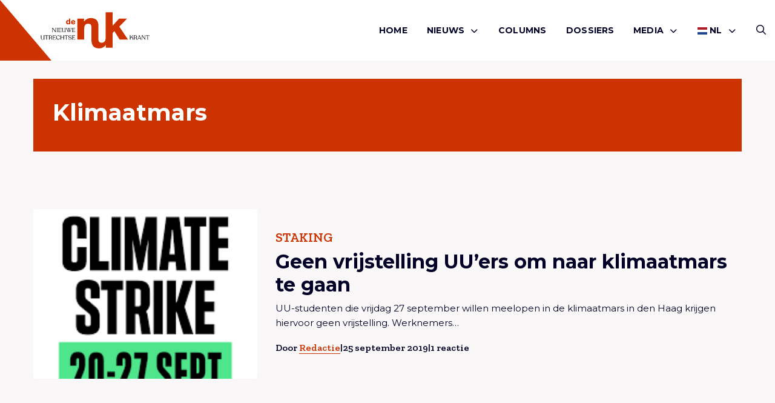

--- FILE ---
content_type: text/html; charset=UTF-8
request_url: https://denuk.nl/tag/klimaatmars/
body_size: 7704
content:
<!doctype html>
<html lang="nl-NL">
<head>
    <meta charset="UTF-8"/>
    <meta name="viewport" content="width=device-width, initial-scale=1"/>
	<meta name='robots' content='index, follow, max-image-preview:large, max-snippet:-1, max-video-preview:-1' />

	<!-- This site is optimized with the Yoast SEO plugin v26.7 - https://yoast.com/wordpress/plugins/seo/ -->
	<title>Klimaatmars - De Nuk</title>
	<link rel="canonical" href="https://denuk.nl/tag/klimaatmars/" />
	<meta property="og:locale" content="nl_NL" />
	<meta property="og:type" content="article" />
	<meta property="og:title" content="Klimaatmars - De Nuk" />
	<meta property="og:url" content="https://denuk.nl/tag/klimaatmars/" />
	<meta property="og:site_name" content="De Nuk" />
	<meta name="twitter:card" content="summary_large_image" />
	<meta name="twitter:site" content="@denukutrecht" />
	<script type="application/ld+json" class="yoast-schema-graph">{"@context":"https://schema.org","@graph":[{"@type":"CollectionPage","@id":"https://denuk.nl/tag/klimaatmars/","url":"https://denuk.nl/tag/klimaatmars/","name":"Klimaatmars - De Nuk","isPartOf":{"@id":"https://denuk.nl/#website"},"primaryImageOfPage":{"@id":"https://denuk.nl/tag/klimaatmars/#primaryimage"},"image":{"@id":"https://denuk.nl/tag/klimaatmars/#primaryimage"},"thumbnailUrl":"https://denuk.nl/wp-content/uploads/2019/09/klimaatmars.png","breadcrumb":{"@id":"https://denuk.nl/tag/klimaatmars/#breadcrumb"},"inLanguage":"nl-NL"},{"@type":"ImageObject","inLanguage":"nl-NL","@id":"https://denuk.nl/tag/klimaatmars/#primaryimage","url":"https://denuk.nl/wp-content/uploads/2019/09/klimaatmars.png","contentUrl":"https://denuk.nl/wp-content/uploads/2019/09/klimaatmars.png","width":206,"height":244},{"@type":"BreadcrumbList","@id":"https://denuk.nl/tag/klimaatmars/#breadcrumb","itemListElement":[{"@type":"ListItem","position":1,"name":"Home","item":"https://denuk.nl/"},{"@type":"ListItem","position":2,"name":"Klimaatmars"}]},{"@type":"WebSite","@id":"https://denuk.nl/#website","url":"https://denuk.nl/","name":"De Nuk","description":"De Nieuwe Utrechtse Krant","potentialAction":[{"@type":"SearchAction","target":{"@type":"EntryPoint","urlTemplate":"https://denuk.nl/?s={search_term_string}"},"query-input":{"@type":"PropertyValueSpecification","valueRequired":true,"valueName":"search_term_string"}}],"inLanguage":"nl-NL"}]}</script>
	<!-- / Yoast SEO plugin. -->


<link rel="alternate" type="application/rss+xml" title="De Nuk &raquo; feed" href="https://denuk.nl/feed/" />
<link rel="alternate" type="application/rss+xml" title="De Nuk &raquo; reacties feed" href="https://denuk.nl/comments/feed/" />
<link rel="alternate" type="application/rss+xml" title="De Nuk &raquo; Klimaatmars tag feed" href="https://denuk.nl/tag/klimaatmars/feed/" />
<style id='wp-img-auto-sizes-contain-inline-css' type='text/css'>
img:is([sizes=auto i],[sizes^="auto," i]){contain-intrinsic-size:3000px 1500px}
/*# sourceURL=wp-img-auto-sizes-contain-inline-css */
</style>
<link rel='stylesheet' id='wp-style-css' href='https://denuk.nl/wp-content/themes/treesign/assets/css/style.min.css?ver=1.5.1' type='text/css' media='all' />
<link rel='stylesheet' id='block-style-css' href='https://denuk.nl/wp-content/themes/treesign/assets/css/editor-style.min.css?ver=1.5.1' type='text/css' media='all' />
<link rel='stylesheet' id='searchwp-results-page-css' href='https://denuk.nl/wp-content/plugins/searchwp/assets/css/frontend/results-page.css?ver=4.3.9' type='text/css' media='all' />
<script src="https://denuk.nl/wp-includes/js/jquery/jquery.min.js?ver=3.7.1" id="jquery-core-js"></script>
<script src="https://denuk.nl/wp-content/themes/treesign/assets/js/library.min.js?ver=6.9" id="library-js"></script>
<script id="scripts-js-extra">
var trsn_vars = {"wpurl":"https://denuk.nl","ajaxurl":"https://denuk.nl/wp-admin/admin-ajax.php","stylesheet_directory_uri":"https://denuk.nl/wp-content/themes/treesign","currentpage":"https://denuk.nl/geen-vrijstelling-uuers-om-naar-klimaatmars-te-gaan/"};
//# sourceURL=scripts-js-extra
</script>
<script src="https://denuk.nl/wp-content/themes/treesign/assets/js/scripts.min.js?ver=6.9" id="scripts-js"></script>
<link rel="https://api.w.org/" href="https://denuk.nl/wp-json/" /><link rel="alternate" title="JSON" type="application/json" href="https://denuk.nl/wp-json/wp/v2/tags/16477" /><link rel="EditURI" type="application/rsd+xml" title="RSD" href="https://denuk.nl/xmlrpc.php?rsd" />
<meta name="generator" content="WordPress 6.9" />
<link rel="icon" href="https://denuk.nl/wp-content/uploads/2018/12/De-Nuk-Logo-Icon-1-150x150.png" sizes="32x32" />
<link rel="icon" href="https://denuk.nl/wp-content/uploads/2018/12/De-Nuk-Logo-Icon-1.png" sizes="192x192" />
<link rel="apple-touch-icon" href="https://denuk.nl/wp-content/uploads/2018/12/De-Nuk-Logo-Icon-1-180x180.png" />
<meta name="msapplication-TileImage" content="https://denuk.nl/wp-content/uploads/2018/12/De-Nuk-Logo-Icon-1.png" />
		<style id="wp-custom-css">
			

.post-media img {
  width: 40%;
}

.blog-intro .article-card.featured .img-box.top img,
.article-card--img-box.img-box.top img {
	    object-position: top;
}


@media screen and (max-width:768px) {
.blog-intro .article-card .img-box,
.blog-intro .article-card.featured .img-box {
		height:auto;
	aspect-ratio:16/9;
}
	
	.single-article-share {
		flex-wrap:wrap;
		gap:1rem;
	
	}
		.single-header h1 {
				font-size:24px;
			    word-wrap: break-word;
			        overflow-wrap: break-word;
		}
	
	.wp-block-heading {
		font-size:20px;
			    word-wrap: break-word;
		        overflow-wrap: break-word;
	}
}


.comment-body p a {
	    word-break: break-all;
	        overflow-wrap: break-word;
}

.meta {
	flex-wrap:wrap;
}

	@media screen and (max-width:768px) {
		.category-box {

	    flex-wrap: wrap;
}
}


.advertising-image-title-container {
	    position: absolute;
    bottom: 24px;
    color: #fff;
    font-size: 1.0625rem;
    left: 24px;
    z-index: 1;
    right: 24px;
}

.advertising-container .advertising-image .advertising-image-title-container h3 {
	position:relative;
	inset:unset;
}

.advertising-container .advertising-image .advertising-image-title-container p {
	margin-bottom:0;
}

.advertising-container .advertising-image .advertising-image-title-container {
	display:flex;
	align-items:flex-end;
	    flex-wrap: wrap;
	justify-content:space-between;
}


.advertising-container .advertising-image .advertising-image-title-container .btn {
	    border: 1px solid #fff;
    background-color: transparent;
    color: #fff;
	padding: .25rem 1.375rem !important;

}

.advertising-container .advertising-image img {
	height:300px;
}

	@media screen and (max-width:768px) {
.advertising-container .advertising-image img {
	height:auto;
}
		
		.advertising-container .advertising-image .advertising-image-title-container {
			gap:1rem;
		}
}

.blog-intro .article-card.extend .img-box {
	height:100%;
}

.blog-intro .article-card.extend .img-box h2 {
	bottom:3rem;
}
.blog-intro .article-card.extend .meta li {
	color:#fff;
}

.blog-intro .article-card.extend .meta {
	padding:0;
	left:1rem;
	position:absolute;
	bottom:1rem;
}

.blog-intro .article-card.extend .article-card--inner {
	display:none;
}

.meta {
	gap:6px;
}

.advertising-donation .advertising-image {
	margin:0;
}

.advertising-donation  .btn{
	color:#fff;
	border-color:#fff;
}

.advertising-donation {
		margin:0 !important;
	padding:0;
	display:inline-block;
	background-color:transparent;
	width:100%;
}

.advertising-donation .meta-inner {
	position:absolute;
	z-index:9;
	bottom:2rem;
	left:2rem;
}

.advertising-container  .advertising-donation .advertising-image::after {
	
}

.advertising-donation .meta-inner h3 {
	color:#fff;
	margin-bottom:1rem;
}

.advertising .inner p {
	margin-bottom:1rem;
}

.wp-block-video {
	height:unset;
	padding:0;
	margin:2rem 0;
}
.wp-block-video video {
	position: relative;
}

.meta li a {
	text-decoration:none !important;
}		</style>
		    <link rel="preconnect" href="https://fonts.gstatic.com">

    <link rel="apple-touch-icon" sizes="180x180" href="/apple-touch-icon.png?v=2345">
    <link rel="icon" type="image/png" sizes="32x32" href="/favicon-32x32.png?v=2345">
    <link rel="icon" type="image/png" sizes="16x16" href="/favicon-16x16.png?v=2345">
    <link rel="manifest" href="/site.webmanifest?v=2345">
    <link rel="shortcut icon" href="/favicon.ico?v=2345">
    <meta name="msapplication-TileColor" content="#cc3300">
    <meta name="theme-color" content="#ffffff">

    <!-- Google tag (gtag.js) -->
<script async src="https://www.googletagmanager.com/gtag/js?id=G-VL6YK8R6KV"></script>
<script>
  window.dataLayer = window.dataLayer || [];
  function gtag(){dataLayer.push(arguments);}
  gtag('js', new Date());

  gtag('config', 'G-VL6YK8R6KV');
</script>
<style id='global-styles-inline-css' type='text/css'>
:root{--wp--preset--aspect-ratio--square: 1;--wp--preset--aspect-ratio--4-3: 4/3;--wp--preset--aspect-ratio--3-4: 3/4;--wp--preset--aspect-ratio--3-2: 3/2;--wp--preset--aspect-ratio--2-3: 2/3;--wp--preset--aspect-ratio--16-9: 16/9;--wp--preset--aspect-ratio--9-16: 9/16;--wp--preset--color--black: #000000;--wp--preset--color--cyan-bluish-gray: #abb8c3;--wp--preset--color--white: #ffffff;--wp--preset--color--pale-pink: #f78da7;--wp--preset--color--vivid-red: #cf2e2e;--wp--preset--color--luminous-vivid-orange: #ff6900;--wp--preset--color--luminous-vivid-amber: #fcb900;--wp--preset--color--light-green-cyan: #7bdcb5;--wp--preset--color--vivid-green-cyan: #00d084;--wp--preset--color--pale-cyan-blue: #8ed1fc;--wp--preset--color--vivid-cyan-blue: #0693e3;--wp--preset--color--vivid-purple: #9b51e0;--wp--preset--color--custom-red: #CC3300;--wp--preset--color--custom-green: #0f770f;--wp--preset--color--custom-orange: #ff7813;--wp--preset--gradient--vivid-cyan-blue-to-vivid-purple: linear-gradient(135deg,rgb(6,147,227) 0%,rgb(155,81,224) 100%);--wp--preset--gradient--light-green-cyan-to-vivid-green-cyan: linear-gradient(135deg,rgb(122,220,180) 0%,rgb(0,208,130) 100%);--wp--preset--gradient--luminous-vivid-amber-to-luminous-vivid-orange: linear-gradient(135deg,rgb(252,185,0) 0%,rgb(255,105,0) 100%);--wp--preset--gradient--luminous-vivid-orange-to-vivid-red: linear-gradient(135deg,rgb(255,105,0) 0%,rgb(207,46,46) 100%);--wp--preset--gradient--very-light-gray-to-cyan-bluish-gray: linear-gradient(135deg,rgb(238,238,238) 0%,rgb(169,184,195) 100%);--wp--preset--gradient--cool-to-warm-spectrum: linear-gradient(135deg,rgb(74,234,220) 0%,rgb(151,120,209) 20%,rgb(207,42,186) 40%,rgb(238,44,130) 60%,rgb(251,105,98) 80%,rgb(254,248,76) 100%);--wp--preset--gradient--blush-light-purple: linear-gradient(135deg,rgb(255,206,236) 0%,rgb(152,150,240) 100%);--wp--preset--gradient--blush-bordeaux: linear-gradient(135deg,rgb(254,205,165) 0%,rgb(254,45,45) 50%,rgb(107,0,62) 100%);--wp--preset--gradient--luminous-dusk: linear-gradient(135deg,rgb(255,203,112) 0%,rgb(199,81,192) 50%,rgb(65,88,208) 100%);--wp--preset--gradient--pale-ocean: linear-gradient(135deg,rgb(255,245,203) 0%,rgb(182,227,212) 50%,rgb(51,167,181) 100%);--wp--preset--gradient--electric-grass: linear-gradient(135deg,rgb(202,248,128) 0%,rgb(113,206,126) 100%);--wp--preset--gradient--midnight: linear-gradient(135deg,rgb(2,3,129) 0%,rgb(40,116,252) 100%);--wp--preset--font-size--small: 13px;--wp--preset--font-size--medium: 20px;--wp--preset--font-size--large: 36px;--wp--preset--font-size--x-large: 42px;--wp--preset--spacing--20: 0.44rem;--wp--preset--spacing--30: 0.67rem;--wp--preset--spacing--40: 1rem;--wp--preset--spacing--50: 1.5rem;--wp--preset--spacing--60: 2.25rem;--wp--preset--spacing--70: 3.38rem;--wp--preset--spacing--80: 5.06rem;--wp--preset--shadow--natural: 6px 6px 9px rgba(0, 0, 0, 0.2);--wp--preset--shadow--deep: 12px 12px 50px rgba(0, 0, 0, 0.4);--wp--preset--shadow--sharp: 6px 6px 0px rgba(0, 0, 0, 0.2);--wp--preset--shadow--outlined: 6px 6px 0px -3px rgb(255, 255, 255), 6px 6px rgb(0, 0, 0);--wp--preset--shadow--crisp: 6px 6px 0px rgb(0, 0, 0);}:root { --wp--style--global--content-size: 800px;--wp--style--global--wide-size: 1000px; }:where(body) { margin: 0; }.wp-site-blocks > .alignleft { float: left; margin-right: 2em; }.wp-site-blocks > .alignright { float: right; margin-left: 2em; }.wp-site-blocks > .aligncenter { justify-content: center; margin-left: auto; margin-right: auto; }:where(.is-layout-flex){gap: 0.5em;}:where(.is-layout-grid){gap: 0.5em;}.is-layout-flow > .alignleft{float: left;margin-inline-start: 0;margin-inline-end: 2em;}.is-layout-flow > .alignright{float: right;margin-inline-start: 2em;margin-inline-end: 0;}.is-layout-flow > .aligncenter{margin-left: auto !important;margin-right: auto !important;}.is-layout-constrained > .alignleft{float: left;margin-inline-start: 0;margin-inline-end: 2em;}.is-layout-constrained > .alignright{float: right;margin-inline-start: 2em;margin-inline-end: 0;}.is-layout-constrained > .aligncenter{margin-left: auto !important;margin-right: auto !important;}.is-layout-constrained > :where(:not(.alignleft):not(.alignright):not(.alignfull)){max-width: var(--wp--style--global--content-size);margin-left: auto !important;margin-right: auto !important;}.is-layout-constrained > .alignwide{max-width: var(--wp--style--global--wide-size);}body .is-layout-flex{display: flex;}.is-layout-flex{flex-wrap: wrap;align-items: center;}.is-layout-flex > :is(*, div){margin: 0;}body .is-layout-grid{display: grid;}.is-layout-grid > :is(*, div){margin: 0;}body{padding-top: 0px;padding-right: 0px;padding-bottom: 0px;padding-left: 0px;}a:where(:not(.wp-element-button)){text-decoration: underline;}:root :where(.wp-element-button, .wp-block-button__link){background-color: #32373c;border-width: 0;color: #fff;font-family: inherit;font-size: inherit;font-style: inherit;font-weight: inherit;letter-spacing: inherit;line-height: inherit;padding-top: calc(0.667em + 2px);padding-right: calc(1.333em + 2px);padding-bottom: calc(0.667em + 2px);padding-left: calc(1.333em + 2px);text-decoration: none;text-transform: inherit;}.has-black-color{color: var(--wp--preset--color--black) !important;}.has-cyan-bluish-gray-color{color: var(--wp--preset--color--cyan-bluish-gray) !important;}.has-white-color{color: var(--wp--preset--color--white) !important;}.has-pale-pink-color{color: var(--wp--preset--color--pale-pink) !important;}.has-vivid-red-color{color: var(--wp--preset--color--vivid-red) !important;}.has-luminous-vivid-orange-color{color: var(--wp--preset--color--luminous-vivid-orange) !important;}.has-luminous-vivid-amber-color{color: var(--wp--preset--color--luminous-vivid-amber) !important;}.has-light-green-cyan-color{color: var(--wp--preset--color--light-green-cyan) !important;}.has-vivid-green-cyan-color{color: var(--wp--preset--color--vivid-green-cyan) !important;}.has-pale-cyan-blue-color{color: var(--wp--preset--color--pale-cyan-blue) !important;}.has-vivid-cyan-blue-color{color: var(--wp--preset--color--vivid-cyan-blue) !important;}.has-vivid-purple-color{color: var(--wp--preset--color--vivid-purple) !important;}.has-custom-red-color{color: var(--wp--preset--color--custom-red) !important;}.has-custom-green-color{color: var(--wp--preset--color--custom-green) !important;}.has-custom-orange-color{color: var(--wp--preset--color--custom-orange) !important;}.has-black-background-color{background-color: var(--wp--preset--color--black) !important;}.has-cyan-bluish-gray-background-color{background-color: var(--wp--preset--color--cyan-bluish-gray) !important;}.has-white-background-color{background-color: var(--wp--preset--color--white) !important;}.has-pale-pink-background-color{background-color: var(--wp--preset--color--pale-pink) !important;}.has-vivid-red-background-color{background-color: var(--wp--preset--color--vivid-red) !important;}.has-luminous-vivid-orange-background-color{background-color: var(--wp--preset--color--luminous-vivid-orange) !important;}.has-luminous-vivid-amber-background-color{background-color: var(--wp--preset--color--luminous-vivid-amber) !important;}.has-light-green-cyan-background-color{background-color: var(--wp--preset--color--light-green-cyan) !important;}.has-vivid-green-cyan-background-color{background-color: var(--wp--preset--color--vivid-green-cyan) !important;}.has-pale-cyan-blue-background-color{background-color: var(--wp--preset--color--pale-cyan-blue) !important;}.has-vivid-cyan-blue-background-color{background-color: var(--wp--preset--color--vivid-cyan-blue) !important;}.has-vivid-purple-background-color{background-color: var(--wp--preset--color--vivid-purple) !important;}.has-custom-red-background-color{background-color: var(--wp--preset--color--custom-red) !important;}.has-custom-green-background-color{background-color: var(--wp--preset--color--custom-green) !important;}.has-custom-orange-background-color{background-color: var(--wp--preset--color--custom-orange) !important;}.has-black-border-color{border-color: var(--wp--preset--color--black) !important;}.has-cyan-bluish-gray-border-color{border-color: var(--wp--preset--color--cyan-bluish-gray) !important;}.has-white-border-color{border-color: var(--wp--preset--color--white) !important;}.has-pale-pink-border-color{border-color: var(--wp--preset--color--pale-pink) !important;}.has-vivid-red-border-color{border-color: var(--wp--preset--color--vivid-red) !important;}.has-luminous-vivid-orange-border-color{border-color: var(--wp--preset--color--luminous-vivid-orange) !important;}.has-luminous-vivid-amber-border-color{border-color: var(--wp--preset--color--luminous-vivid-amber) !important;}.has-light-green-cyan-border-color{border-color: var(--wp--preset--color--light-green-cyan) !important;}.has-vivid-green-cyan-border-color{border-color: var(--wp--preset--color--vivid-green-cyan) !important;}.has-pale-cyan-blue-border-color{border-color: var(--wp--preset--color--pale-cyan-blue) !important;}.has-vivid-cyan-blue-border-color{border-color: var(--wp--preset--color--vivid-cyan-blue) !important;}.has-vivid-purple-border-color{border-color: var(--wp--preset--color--vivid-purple) !important;}.has-custom-red-border-color{border-color: var(--wp--preset--color--custom-red) !important;}.has-custom-green-border-color{border-color: var(--wp--preset--color--custom-green) !important;}.has-custom-orange-border-color{border-color: var(--wp--preset--color--custom-orange) !important;}.has-vivid-cyan-blue-to-vivid-purple-gradient-background{background: var(--wp--preset--gradient--vivid-cyan-blue-to-vivid-purple) !important;}.has-light-green-cyan-to-vivid-green-cyan-gradient-background{background: var(--wp--preset--gradient--light-green-cyan-to-vivid-green-cyan) !important;}.has-luminous-vivid-amber-to-luminous-vivid-orange-gradient-background{background: var(--wp--preset--gradient--luminous-vivid-amber-to-luminous-vivid-orange) !important;}.has-luminous-vivid-orange-to-vivid-red-gradient-background{background: var(--wp--preset--gradient--luminous-vivid-orange-to-vivid-red) !important;}.has-very-light-gray-to-cyan-bluish-gray-gradient-background{background: var(--wp--preset--gradient--very-light-gray-to-cyan-bluish-gray) !important;}.has-cool-to-warm-spectrum-gradient-background{background: var(--wp--preset--gradient--cool-to-warm-spectrum) !important;}.has-blush-light-purple-gradient-background{background: var(--wp--preset--gradient--blush-light-purple) !important;}.has-blush-bordeaux-gradient-background{background: var(--wp--preset--gradient--blush-bordeaux) !important;}.has-luminous-dusk-gradient-background{background: var(--wp--preset--gradient--luminous-dusk) !important;}.has-pale-ocean-gradient-background{background: var(--wp--preset--gradient--pale-ocean) !important;}.has-electric-grass-gradient-background{background: var(--wp--preset--gradient--electric-grass) !important;}.has-midnight-gradient-background{background: var(--wp--preset--gradient--midnight) !important;}.has-small-font-size{font-size: var(--wp--preset--font-size--small) !important;}.has-medium-font-size{font-size: var(--wp--preset--font-size--medium) !important;}.has-large-font-size{font-size: var(--wp--preset--font-size--large) !important;}.has-x-large-font-size{font-size: var(--wp--preset--font-size--x-large) !important;}
/*# sourceURL=global-styles-inline-css */
</style>
</head>

<body class="archive tag tag-klimaatmars tag-16477 wp-theme-treesign option-red" >
<div id="page" class="site">
	<header class="nav-down site-header option-red">
    <div class="grid-container">
        <div class="grid-x">
            <div class="cell large-3 small-4">
                <a href="/">
                    <img class="site-logo" src="https://denuk.nl/wp-content/themes/treesign/assets/images/de-nuk-red.svg" alt="Logo De Nuk">
                    <span class="slogan">
                        <img class="icon" src="https://denuk.nl/wp-content/themes/treesign/assets/images/de-nuk-icon.svg" alt="Logo De Nuk">
                    <img class="slogan" src="https://denuk.nl/wp-content/themes/treesign/assets/images/de-nuk-slogan.svg" alt="Logo De Nuk">
                    </span>
                </a>
            </div>
            <div class="cell large-9 small-8">
        <div class="header-container">
            <button id="openMenu">
                <i class="far fa-bars"></i>
		        Menu            </button>
            <nav class="main-menu" id="site-navigation" aria-label="Main menu">
                <div class="mobile-header">
                    <img src="https://denuk.nl/wp-content/themes/treesign/assets/images/de-nuk-icon.svg" alt="Logo De Nuk">

                    <button id="closeMenu"><i class="far fa-close"></i> Sluiten</button>
                </div>
		        <div class="primary-menu-container"><ul id="menu-hoofdmenu" class="medium-horizontal menu" data-responsive-menu="drilldown large-dropdown" data-parent-link="true" data-submenu-toggle="true" data-back-button='<li class="js-drilldown-back"><a href="javascript:void(0);">Terug</a></li>'><li id="menu-item-63" class="menu-item menu-item-type-post_type menu-item-object-page menu-item-home menu-item-63"><a href="https://denuk.nl/">Home</a></li>
<li id="menu-item-70" class="menu-item menu-item-type-taxonomy menu-item-object-category menu-item-has-children menu-item-70"><a href="https://denuk.nl/category/nieuws/">Nieuws<i class="fa-solid fa-chevron-down"></i></a>
<ul class=" menu sub-menu">
<li class="no-arrow">
<div class="submenu-items-wrap">
<ul class=" menu">
	<li id="menu-item-55062" class="menu-item menu-item-type-taxonomy menu-item-object-category menu-item-55062"><a href="https://denuk.nl/category/algemeen/">Algemeen</a></li>
	<li id="menu-item-55063" class="menu-item menu-item-type-taxonomy menu-item-object-category menu-item-55063"><a href="https://denuk.nl/category/culinair/">culinair</a></li>
	<li id="menu-item-55064" class="menu-item menu-item-type-taxonomy menu-item-object-category menu-item-55064"><a href="https://denuk.nl/category/cultuur/">Cultuur</a></li>
	<li id="menu-item-55065" class="menu-item menu-item-type-taxonomy menu-item-object-category menu-item-55065"><a href="https://denuk.nl/category/duurzaam/">Duurzaam</a></li>
	<li id="menu-item-55066" class="menu-item menu-item-type-taxonomy menu-item-object-category menu-item-55066"><a href="https://denuk.nl/category/lifestyle/">Lifestyle</a></li>
	<li id="menu-item-55067" class="menu-item menu-item-type-taxonomy menu-item-object-category menu-item-55067"><a href="https://denuk.nl/category/mensen/">Mensen</a></li>
	<li id="menu-item-55069" class="menu-item menu-item-type-taxonomy menu-item-object-category menu-item-55069"><a href="https://denuk.nl/category/ondernemen/">Ondernemen</a></li>
	<li id="menu-item-55071" class="menu-item menu-item-type-taxonomy menu-item-object-category menu-item-55071"><a href="https://denuk.nl/category/opmerkelijk/">Opmerkelijk</a></li>
	<li id="menu-item-55070" class="menu-item menu-item-type-taxonomy menu-item-object-category menu-item-55070"><a href="https://denuk.nl/category/opinie/">Opinie</a></li>
	<li id="menu-item-55072" class="menu-item menu-item-type-taxonomy menu-item-object-category menu-item-55072"><a href="https://denuk.nl/category/uitgaan/">Uitgaan</a></li>
	<li id="menu-item-55073" class="menu-item menu-item-type-taxonomy menu-item-object-category menu-item-55073"><a href="https://denuk.nl/category/utrecht-onze-stad/">Utrecht onze stad</a></li>
	<li id="menu-item-58592" class="menu-item menu-item-type-taxonomy menu-item-object-category menu-item-58592"><a href="https://denuk.nl/category/de-nuk-international/">De Nuk International</a></li>

</ul>
</div>
</li>
</ul>
</li>
<li id="menu-item-68" class="menu-item menu-item-type-taxonomy menu-item-object-category menu-item-68"><a href="https://denuk.nl/category/columns/">Columns</a></li>
<li id="menu-item-65" class="menu-item menu-item-type-post_type menu-item-object-page menu-item-65"><a href="https://denuk.nl/dossiers/">Dossiers</a></li>
<li id="menu-item-55084" class="menu-item menu-item-type-custom menu-item-object-custom menu-item-has-children menu-item-55084"><a href="#">Media<i class="fa-solid fa-chevron-down"></i></a>
<ul class=" menu sub-menu">
<li class="no-arrow">
<div class="submenu-items-wrap">
<ul class=" menu">
	<li id="menu-item-55061" class="menu-item menu-item-type-taxonomy menu-item-object-category menu-item-55061"><a href="https://denuk.nl/category/de-nuk-tv/">De Nuk TV</a></li>
	<li id="menu-item-55085" class="menu-item menu-item-type-taxonomy menu-item-object-category menu-item-55085"><a href="https://denuk.nl/category/podcasts/">Podcasts</a></li>

</ul>
</div>
</li>
</ul>
</li>
<li class="menu-item menu-item-gtranslate menu-item-has-children notranslate"><a href="#" data-gt-lang="nl" class="gt-current-wrapper notranslate"><img src="https://denuk.nl/wp-content/plugins/gtranslate/flags/svg/nl.svg" width="16" height="16" alt="nl" loading="lazy"> <span>NL</span></a><ul class="dropdown-menu sub-menu"><li class="menu-item menu-item-gtranslate-child"><a href="#" data-gt-lang="nl" class="gt-current-lang notranslate"><img src="https://denuk.nl/wp-content/plugins/gtranslate/flags/svg/nl.svg" width="16" height="16" alt="nl" loading="lazy"> <span>NL</span></a></li><li class="menu-item menu-item-gtranslate-child"><a href="#" data-gt-lang="en" class="notranslate"><img src="https://denuk.nl/wp-content/plugins/gtranslate/flags/svg/en.svg" width="16" height="16" alt="en" loading="lazy"> <span>EN</span></a></li></ul></li></ul></div>                <div class="sub-menu">
                    <div class="socials">
                        <p class="h6">Volg ons</p>
                        <div class="social-media">
					                                        <a href="https://facebook.com/denukutrecht" target="_blank" rel="noreferrer" title="Volg ons op Facebook"><i class="fab fa-facebook-square"></i></a>
					        					                                        <a href="https://www.instagram.com/denukutrecht/" target="_blank" rel="noreferrer" title="Volg ons op Instagram"><i class="fa-brands fa-instagram-square"></i></a>
					        					                                        <a href="https://www.youtube.com/channel/UCITbDVS41EnTpeHxfXDUufA" target="_blank" rel="noreferrer" title="Volg ons op Youtube"><i class="fa-brands fa-youtube"></i></a>
					        					                                </div>
                    </div>
                </div>
            </nav>

            <div class="second-menu">
                <a href="/zoeken/" class="search-button"><i class="far fa-search"></i></a>
            </div>
        </div>

            </div>
        </div>
    </div>
    <div class="triangle"></div>

	</header>

    <main id="main" class="site-main" role="main">
    <section class="category-header">
        <div class="grid-container">
            <div class="grid-x grid-margin-x grid-margin-y">
                <div class="cell large-12">
                    <div class="category-box">
                                                <div class="category-inner invert">
                                                        <h1>Klimaatmars</h1>
                                                    </div>
                    </div>
                </div>
            </div>
        </div>
    </section>

    <section class="grid">
        <div class="grid-container">
            <div class="grid-x grid-margin-x grid-margin-y">
                <!--fwp-loop-->
                    <div class="cell medium-3 large-12 first">
                        <article class="category-card ">
    <div class="grid-x grid-margin-x grid-margin-y">
        <div class="cell large-4">
            <div class="category-card--img-box img-box has-image">
				<img width="206" height="244" src="https://denuk.nl/wp-content/uploads/2019/09/klimaatmars.png" class="attachment-trsn-medium size-trsn-medium wp-post-image" alt="" decoding="async" />                                  <a href="https://denuk.nl/geen-vrijstelling-uuers-om-naar-klimaatmars-te-gaan/" class="sr-link">
                <span class="screen-reader-text">
                    Lees meer overGeen vrijstelling UU’ers om naar klimaatmars te gaan                </span>
                </a>
            </div>
        </div>
        <div class="cell large-8">
            <div class="inner">
                <div class="subtitle">
					staking                </div>
				<h2>Geen vrijstelling UU’ers om naar klimaatmars te gaan</h3>                <p>
					UU-studenten die vrijdag 27 september willen meelopen in de klimaatmars in den Haag krijgen hiervoor geen vrijstelling. Werknemers&hellip;                </p>

                <a href="https://denuk.nl/geen-vrijstelling-uuers-om-naar-klimaatmars-te-gaan/" class="sr-link">
        <span class="screen-reader-text">
            Lees meer overGeen vrijstelling UU’ers om naar klimaatmars te gaan        </span>
                </a>
            </div>
	        
            <ul class="meta">
				                <li>Door                    <a href="https://denuk.nl/author/redactie/">Redactie</a>
                </li>
                <li>|</li>
                <li>25 september 2019</li>
				<li>|</li><li><span>1 reactie</span></li>            </ul>

                    </div>
    </div>


</article>
                    </div>


                                </div>
            <div class="pagination-container">
                <div class="facetwp-facet facetwp-facet-post_pagination facetwp-type-pager" data-name="post_pagination" data-type="pager"></div>            </div>
        </div>
    </section>

</main>

<div id="newsletter-popup">
    <div class="popup">
        <button class="close-popup" id="closePopup"><i class="fas fa-close"></i></button>
        <div class="newsletter">
            <p class="h6">Nieuwsbrief</p>
            <p>Wil je op de hoogte blijven van de artikelen van De Nuk?</p>
            <form action="https://denuk.us19.list-manage.com/subscribe/post?u=7b514ded1fbc2241c22869570&amp;id=7d2f315d06" method="post" id="mc-embedded-subscribe-form" name="mc-embedded-subscribe-form" class="validate" target="_blank" novalidate="novalidate" data-np-autofill-form-type="subscribe" data-np-checked="1" data-np-watching="1">
                <input type="email" placeholder="E-mailadres*" value="" name="EMAIL" class="required email mce_inline_error" id="mce-EMAIL" aria-required="true" data-np-uid="122a9c3b-a48c-4967-974f-7e15d514626b" aria-invalid="true" data-np-autofill-field-type="email">
                <!-- real people should not fill this in and expect good things - do not remove this or risk form bot signups-->
                <!-- <div style="position: absolute; left: -5000px;" aria-hidden="true"><input type="text" name="b_7b514ded1fbc2241c22869570_7d2f315d06" tabindex="-1" value=""></div> -->
                <input type="submit" value="Inschrijven" name="subscribe" id="mc-embedded-subscribe" class="button">
            </form>
        </div>
    </div>
</div>

<footer>
    <div class="grid-container">
        <div class="grid-x grid-margin-x grid-margin-y">
            <div class="cell large-2">
				                <p class="h6">Contact</p>
				<div class="menu-contact-container"><ul><li id="menu-item-55078" class="menu-item menu-item-type-custom menu-item-object-custom menu-item-55078"><a href="mailto:redactie@denuk.nl">redactie@denuk.nl</a></li>
<li id="menu-item-55079" class="menu-item menu-item-type-post_type menu-item-object-page menu-item-55079"><a href="https://denuk.nl/colofon/">Colofon</a></li>
<li id="menu-item-55080" class="menu-item menu-item-type-post_type menu-item-object-page menu-item-55080"><a href="https://denuk.nl/adverteren/">Adverteren</a></li>
</ul></div>            </div>
            <div class="cell large-2">
				                <p class="h6">Disclaimer</p>
				<div class="menu-disclaimer-container"><ul><li id="menu-item-55083" class="menu-item menu-item-type-post_type menu-item-object-page menu-item-privacy-policy menu-item-55083"><a rel="privacy-policy" href="https://denuk.nl/privacy-policy/">Privacy Policy</a></li>
</ul></div>            </div>
            <div class="cell large-3">
                <p class="h6">Volg ons</p>
                <div class="social-media">
					                        <a href="https://facebook.com/denukutrecht" target="_blank" rel="noreferrer" title="Volg ons op Facebook"><i class="fab fa-facebook-square"></i></a>
										                        <a href="https://www.instagram.com/denukutrecht/" target="_blank" rel="noreferrer" title="Volg ons op Instagram"><i class="fa-brands fa-instagram-square"></i></a>
										                        <a href="https://www.youtube.com/channel/UCITbDVS41EnTpeHxfXDUufA" target="_blank" rel="noreferrer" title="Volg ons op Youtube"><i class="fa-brands fa-youtube"></i></a>
										                        <a href="https://twitter.com/denukutrecht" target="_blank" rel="noreferrer" title="Volg ons op X"><i class="fa-brands fa-x-twitter"></i></a>
					                </div>
            </div>
            <div class="cell large-5">
                <div class="newsletter">
                    <p class="h6">Nieuwsbrief</p>
                    <p>Wil je op de hoogte blijven van de artikelen van De Nuk?</p>
                    <form action="https://denuk.us19.list-manage.com/subscribe/post?u=7b514ded1fbc2241c22869570&amp;id=7d2f315d06" method="post" id="mc-embedded-subscribe-form" name="mc-embedded-subscribe-form" class="validate" target="_blank">
                        <div style="width: 100%">
                            <input type="email" name="EMAIL" id="mce-EMAIL" placeholder="Email-adres*" pattern="^([^\x00-\x20\x22\x28\x29\x2c\x2e\x3a-\x3c\x3e\x40\x5b-\x5d\x7f-\xff]+|\x22([^\x0d\x22\x5c\x80-\xff]|\x5c[\x00-\x7f])*\x22)(\x2e([^\x00-\x20\x22\x28\x29\x2c\x2e\x3a-\x3c\x3e\x40\x5b-\x5d\x7f-\xff]+|\x22([^\x0d\x22\x5c\x80-\xff]|\x5c[\x00-\x7f])*\x22))*\x40([^\x00-\x20\x22\x28\x29\x2c\x2e\x3a-\x3c\x3e\x40\x5b-\x5d\x7f-\xff]+|\x5b([^\x0d\x5b-\x5d\x80-\xff]|\x5c[\x00-\x7f])*\x5d)(\x2e([^\x00-\x20\x22\x28\x29\x2c\x2e\x3a-\x3c\x3e\x40\x5b-\x5d\x7f-\xff]+|\x5b([^\x0d\x5b-\x5d\x80-\xff]|\x5c[\x00-\x7f])*\x5d))*(\.\w{2,})+$" required>
                        </div>
                        <div style="position: absolute; left: -5000px;" aria-hidden="true">
                            <input type="text" name="b_f2d244c0df42a0431bd08ddea_aeaa9dd034" tabindex="-1" value="">
                        </div>
                        <div>
                            <input type="submit" value="Inschrijven" name="subscribe" id="mc-embedded-subscribe" class="button">
                        </div>
                    </form>

                    <script>

                    </script>

                </div>
            </div>
        </div>
        <div class="sub-footer">
            <p> &copy; 2026 De Nuk                - Alle rechten voorbehouden.</p>
            
        </div>
    </div>
</footer>
</div>

<script type="speculationrules">
{"prefetch":[{"source":"document","where":{"and":[{"href_matches":"/*"},{"not":{"href_matches":["/wp-*.php","/wp-admin/*","/wp-content/uploads/*","/wp-content/*","/wp-content/plugins/*","/wp-content/themes/treesign/*","/*\\?(.+)"]}},{"not":{"selector_matches":"a[rel~=\"nofollow\"]"}},{"not":{"selector_matches":".no-prefetch, .no-prefetch a"}}]},"eagerness":"conservative"}]}
</script>
<script id="gt_widget_script_21311225-js-before">
window.gtranslateSettings = /* document.write */ window.gtranslateSettings || {};window.gtranslateSettings['21311225'] = {"default_language":"nl","languages":["nl","en"],"url_structure":"none","flag_style":"2d","flag_size":16,"alt_flags":[],"flags_location":"\/wp-content\/plugins\/gtranslate\/flags\/"};
//# sourceURL=gt_widget_script_21311225-js-before
</script><script src="https://denuk.nl/wp-content/plugins/gtranslate/js/base.js?ver=6.9" data-no-optimize="1" data-no-minify="1" data-gt-orig-url="/tag/klimaatmars/" data-gt-orig-domain="denuk.nl" data-gt-widget-id="21311225" defer></script><link href="https://denuk.nl/wp-content/plugins/facetwp/assets/css/front.css?ver=4.1" rel="stylesheet">
<script src="https://denuk.nl/wp-content/plugins/facetwp/assets/js/dist/front.min.js?ver=4.1"></script>
<script src="https://denuk.nl/wp-content/plugins/facetwp/assets/js/src/accessibility.js?ver=4.1"></script>
<script src="https://denuk.nl/wp-content/plugins/facetwp-submit/facetwp-submit.js?ver=4.1"></script>
<script>
window.FWP_JSON = {"a11y":{"label_page":"Go to page","label_page_next":"Go to next page","label_page_prev":"Go to previous page"},"prefix":"_","no_results_text":"Geen resultaten gevonden","ajaxurl":"https:\/\/denuk.nl\/wp-json\/facetwp\/v1\/refresh","nonce":"25bd238d5d","preload_data":{"facets":{"post_pagination":"<div class=\"facetwp-pager\"><\/div>"},"template":"","settings":{"pager":{"page":1,"per_page":12,"total_rows":1,"total_pages":1},"num_choices":[],"labels":{"post_pagination":"Pagination"},"post_pagination":{"pager_type":"numbers"}}}};
window.FWP_HTTP = {"get":[],"uri":"tag\/klimaatmars","url_vars":[]};
</script>

</body>
</html>
